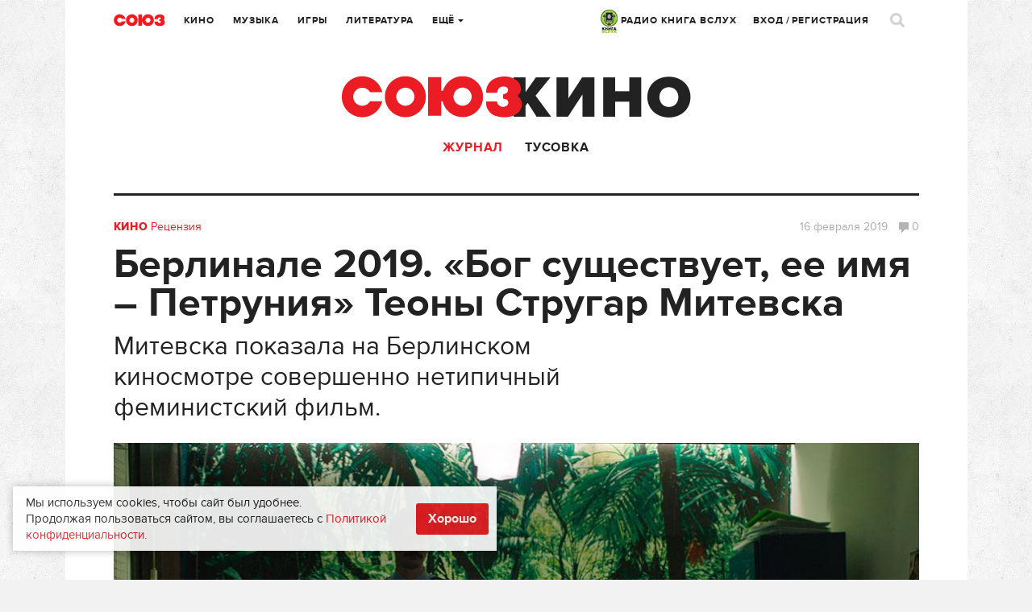

--- FILE ---
content_type: text/html; charset=UTF-8
request_url: https://www.soyuz.ru/articles/1655
body_size: 18777
content:
<!DOCTYPE html>
<html lang="ru">
    <head>
    <!-- Google tag (gtag.js) -->
	<script async src="https://www.googletagmanager.com/gtag/js?id=G-SFZQEVKWDV"></script>
	<script>
        window.dataLayer = window.dataLayer || [];
        function gtag(){dataLayer.push(arguments);}
        gtag('js', new Date());

        gtag('config', 'G-SFZQEVKWDV');
	</script>

    <meta http-equiv="Content-Type" content="text/html;charset=UTF-8" />
    <meta name="csrf-token" content="e6925c39349b5b4833fe380e3d7231750e6d9799" />
<meta property="og:title" content="​Берлинале 2019. «Бог существует, ее имя – Петруния» Теоны Стругар Митевска" />
<meta property="twitter:site" content="@soyuz_ru" />
<meta property="twitter:title" content="​Берлинале 2019. «Бог существует, ее имя – Петруния» Теоны Стругар Митевска" />
<meta property="og:url" content="https://www.soyuz.ru/articles/1655" />
<meta property="og:description" content="Петрунии 32 года, ей с высшим историческим образованием практически невозможно найти работу, поэтому она до сих пор живет с родителями. Бойфренда нет, планов на замужество – подавно, тут мама организовывает ей собеседование на швейную фабрику. Однако даже для работы секретарши девушка «слишком стара» и вызывает у потенциального начальника отвращение. По дороге домой она становится свидетелем религиозного обычая, когда священник бросает в воду крест, а мужчины прыгают за ним. Поймавшему судьба якобы будет благоволить весь следующий год...." />
<meta property="twitter:description" content="Петрунии 32 года, ей с высшим историческим образованием практически невозможно найти работу, поэтому она до сих пор живет с родителями. Бойфренда нет, планов на замужество – подавно, тут мама организовывает ей собеседование на швейную фабрику. Однако даже для работы секретарши девушка «слишком стара» и вызывает у потенциального начальника отвращение. По дороге домой она становится свидетелем религиозного обычая, когда священник бросает в воду крест, а мужчины прыгают за ним. Поймавшему судьба якобы будет благоволить весь следующий год...." />
<meta property="og:image" content="https://www.soyuz.ru/public/uploads/files/5/7242945/20190216002026d7b858c365.jpg" />
<meta property="og:image:width" content="600" />
<meta property="og:image:height" content="400" />
<meta property="twitter:image:src" content="https://www.soyuz.ru/public/uploads/files/5/7242945/600x400_20190216002026d7b858c365.jpg" />
<meta property="twitter:card" content="summary_large_image" />
<link rel="stylesheet" type="text/css" href="/assets/style-f38-JBce-W2R4fNl5BAzgw.css?1732307097" />
<script type="text/javascript" src="/public/js/front/centrifuge.js"></script>
<title>​Берлинале 2019. «Бог существует, ее имя – Петруния» Теоны Стругар Митевска</title>
            <meta name="description" content="Рецензия на фильм Теоны Стругар Митевска «Бог существует, ее имя – Петруния» (2019) - совершенно нетипичную феминистскую ленту, которая раскрывает проблемы традиционного и нового с помощью иного подхода" />
                <meta name="keywords" content="Бог существует ее имя Петруния, Теона Стругар Митевска, Берлинский кинофестиваль, Берлинале, Берлинале 2019, " />
    
    <link rel="icon" type="image/png" href="/public/images/front/favicon.png" />
    <link rel="apple-touch-icon" href="/public/images/front/favicon-iphone.png" />
    <link rel="apple-touch-icon" sizes="72x72" href="/public/images/front/favicon-iphone.png" />
    <link rel="apple-touch-icon" sizes="114x114" href="/public/images/front/favicon-touch.png" />
    <link rel="apple-touch-icon" sizes="144x144" href="/public/images/front/favicon-retina.png" />

            <link rel="alternate" type="application/rss+xml" title="Новости" href="https://www.soyuz.ru/rss/news" />
            <link rel="alternate" type="application/rss+xml" title="Статьи" href="https://www.soyuz.ru/rss/articles" />
            <link rel="alternate" type="application/rss+xml" title="Аудиокниги" href="https://www.soyuz.ru/rss/audiobooks" />
            <link rel="alternate" type="application/rss+xml" title="Книги" href="https://www.soyuz.ru/rss/books" />
            <link rel="alternate" type="application/rss+xml" title="Кино" href="https://www.soyuz.ru/rss/movies" />
            <link rel="alternate" type="application/rss+xml" title="Альбомы" href="https://www.soyuz.ru/rss/albums" />
            <link rel="alternate" type="application/rss+xml" title="Rambler" href="https://www.soyuz.ru/rss/rambler" />
            <link rel="alternate" type="application/rss+xml" title="Yandex" href="https://www.soyuz.ru/rss/yandex" />
    
    <meta name="viewport" content="width=1119" />
    
            <link rel="amphtml" href="https://www.soyuz.ru/articles/1655?amp=1">
        <link rel="canonical" href="https://www.soyuz.ru/articles/1655">
    
    <script async src="https://yastatic.net/pcode/adfox/loader.js" crossorigin="anonymous"></script>

    <script type="text/javascript" src="//vk.ru/js/api/openapi.js?110"></script>
    <script type="text/javascript">
        VK.init({apiId: 5287721, onlyWidgets: true});
    </script>

    <script async src="https://yastatic.net/es5-shims/0.0.2/es5-shims.min.js"></script>
    <script async src="https://yastatic.net/share2/share.js"></script>
    	<meta property="fb:pages" content="197172143628241" />

    	
    <!-- Facebook Analytics-->
    <script async>
        window.fbAsyncInit = function() {
            FB.init({
                appId      : '441131249567873',
                xfbml      : true,
                version    : 'v2.9'
            });
            FB.AppEvents.logPageView();
        };

        (function(d, s, id){
            var js, fjs = d.getElementsByTagName(s)[0];
            if (d.getElementById(id)) {return;}
            js = d.createElement(s); js.id = id;
            js.src = "//connect.facebook.net/en_US/sdk.js";
            fjs.parentNode.insertBefore(js, fjs);
        }(document, 'script', 'facebook-jssdk'));
    </script>
    <!-- End Facebook Analytics -->

    <!-- Facebook Pixel Code -->
    <script async>
        !function(f,b,e,v,n,t,s)
        {if(f.fbq)return;n=f.fbq=function(){n.callMethod?
            n.callMethod.apply(n,arguments):n.queue.push(arguments)};
            if(!f._fbq)f._fbq=n;n.push=n;n.loaded=!0;n.version='2.0';
            n.queue=[];t=b.createElement(e);t.async=!0;
            t.src=v;s=b.getElementsByTagName(e)[0];
            s.parentNode.insertBefore(t,s)}(window,document,'script',
            'https://connect.facebook.net/en_US/fbevents.js');
        fbq('init', '335205803527564');
        fbq('track', 'PageView');
    </script>
    <!-- End Facebook Pixel Code -->
    <meta name="p:domain_verify" content="3efbcc365416f26c58b5f5994d6a8d7e"/>

    <!-- Для кнопки подписаться pinterest (сама кнопка только на главной) -->
    <script async defer src="//assets.pinterest.com/js/pinit.js"></script>

        
</head>

        
            <body class="" data-twttr-rendered="true"><script type="text/javascript" src="/public/js/front/chat.js"></script>

        <script>
            // Google analytics
            (function(i,s,o,g,r,a,m){i['GoogleAnalyticsObject']=r;i[r]=i[r]||function(){
                    (i[r].q=i[r].q||[]).push(arguments)},i[r].l=1*new Date();a=s.createElement(o),
                m=s.getElementsByTagName(o)[0];a.async=1;a.src=g;m.parentNode.insertBefore(a,m)
            })(window,document,'script','//www.google-analytics.com/analytics.js','ga');

            ga('create', 'UA-61112682-1', 'auto');
            ga('send', 'pageview');
        </script>

<!-- Yandex.Metrika counter -->
<script type="text/javascript" >
   (function(m,e,t,r,i,k,a){m[i]=m[i]||function(){(m[i].a=m[i].a||[]).push(arguments)};
   m[i].l=1*new Date();
   for (var j = 0; j < document.scripts.length; j++) {if (document.scripts[j].src === r) { return; }}
   k=e.createElement(t),a=e.getElementsByTagName(t)[0],k.async=1,k.src=r,a.parentNode.insertBefore(k,a)})
   (window, document, "script", "https://mc.yandex.ru/metrika/tag.js", "ym");

   ym(27740910, "init", {
        clickmap:true,
        trackLinks:true,
        accurateTrackBounce:true,
        webvisor:true,
        trackHash:true
   });
</script>
<noscript><div><img src="https://mc.yandex.ru/watch/27740910" style="position:absolute; left:-9999px;" alt="" /></div></noscript>
<!-- /Yandex.Metrika counter -->

<!-- Yandex.RTB -->
<script>window.yaContextCb=window.yaContextCb||[]</script>
<script src="https://yandex.ru/ads/system/context.js" async></script>
<!-- /Yandex.RTB -->

    

<div class="overlay"></div>

<div class="live">
	<div class="live-close"><a href=""><i class="icons icon-close3"></i></a></div>
	<div class="live-head"><img src="/public/images/front/live-head.png" alt=""></div>


	
	<div class="live-list messages scrollpane">

		
			
	
		
		
			
			
		
		
			
			
		
		
			
			
		
		
			
			
		
		
			
			
		
		
			
			
		
		
			
			
		
		
			
			
		
		
			
			
		
		
			
			
		
		
			
			
		
		
			
			
		
		
			
			
		
		
			
			
		
		
			
			
		
		
			
			
		
		
			
			
		
		
			
			
		
		
			
			
		
		
			
			

		
	</div>

				

	<div class="live-footer">Уведомления <span class="live-notify">
			<a href="" data-val="1" class="">Вкл.</a> / <a href="" data-val="0" class="active">Выкл.</a>
		</span>
	</div>
	<input type="hidden" id="live_notifications" value=""/>
</div>
        <div id="wrapper" style="">
            
            <div class="wrap">
                                <div class="wr">
    <div class="head">
        <div class="head-top">
    <div class="head-l">
        <div class="head-logo"><a href="/"></a></div>
        <div class="head-city tip-holder">
                    </div>
        <div class="head-navi">
            <ul class="head-fm navi">
                <li class="tip-holder">
                    <a href="/radio" target="_blank"><img src="/public/images/front/kniga_logo-mini.jpg" alt="" width="21" />&nbsp;РАДИО КНИГА ВСЛУХ <!--<i class="icons icon-str-bottom"></i>--></a>
					                    <!-- <a class="open-fm-radio" href="/radio">-->
                    <!--<div class="tip submenu">
                        <div class="tip-wrap">
                            <div class="tip-content">
                                <ul>
                                    <li><a class="open-fm-radio" href="/radio">Книга Вслух</a></li>
                                    <li><a class="open-fm-radio" href="/radio/soviet">Советские песни</a></li>
                                </ul>
                            </div>
                        </div>
                    </div>-->
                </li>
            </ul>
            <ul class="navi">
                <li><a href="https://www.soyuz.ru/articles?sectionId=3">Кино</a></li>
                <li><a href="https://www.soyuz.ru/articles?sectionId=4">Музыка</a></li>
                <li><a href="https://www.soyuz.ru/articles?sectionId=1">Игры</a></li>
                <li><a href="https://www.soyuz.ru/articles?sectionId=2">Литература</a></li>
                <li class="tip-holder">
                    <a href="">Ещё <i class="icons icon-str-bottom"></i></a>
                    <div class="tip submenu">
                        <div class="tip-wrap">
                            <div class="tip-content">
                                <ul>
                                    <li><a href="https://www.soyuz.ru/articles?sectionId=12">Аудиокниги</a></li>
                                    <li><a href="https://www.soyuz.ru/kids">Для детей</a></li>
	                                <li><a href="https://www.soyuz.ru/news">Новости</a></li>
	                                <li><a href="https://www.soyuz.ru/releases?dateType=1">Релизы</a></li>
	                                <li><a href="https://www.soyuz.ru/ratings">Рейтинги</a></li>
	                                <li><a href="https://www.soyuz.ru/posters">Афиша</a></li>
	                                <li><a href="https://www.soyuz.ru/unions">Союзы</a></li>
	                                <!--<li><a href="https://www.soyuz.ru/boutiques">Бутики</a></li>-->
                                </ul>
                            </div>
                        </div>
                    </div>
                </li>
            </ul>
        </div>
    </div>
    <div class="head-r">
        <div class="head-navi">
            <ul class="head-fm navi">
                <li class="tip-holder">
                    <a href="/radio" target="_blank"><img src="/public/images/front/kniga_logo-mini.jpg" alt="" width="21" />&nbsp;РАДИО КНИГА ВСЛУХ <!--<i class="icons icon-str-bottom"></i>--></a>
                    <!-- <a class="open-fm-radio" href="/radio">-->
                    <!--<div class="tip submenu">
                        <div class="tip-wrap">
                            <div class="tip-content">
                                <ul>
                                    <li><a class="open-fm-radio" href="/radio">Союз.fm</a></li>
                                    <li><a class="open-fm-radio" href="/radio/soviet">Советские песни</a></li>
                                </ul>
                            </div>
                        </div>
                    </div>-->
                </li>
            </ul>
            <ul class="navi">
                                                    <li><a href="#signin" class="magnific">Вход</a> / <a href="#register" class="magnific">Регистрация</a></li>
                            </ul>

        </div>
        <div class="head-profile tip-holder">
<!--            -->                <script id='message-item' type='text/x-jquery-tmpl'>

        <div class="item tip-profile-chat-btn"  data-userid="${userId}">
            <div class="item-l">
                <div class="pic pic-round"><a href="${profileUrl}"><img src="{{if photo == "" }}/public/images/front/html/avatar-comments.png{{else}}${photo}{{/if}}" alt=""></a></div>
                   {{if status == 0 }}<div class="unread"></div>{{/if}}
                </div>
            <div class="item-r">
                <div class="item-head">
                    <div class="h7"><a href="${profileUrl}">${name}</a></div>
                </div>
                <div class="item-main">
                    <p>{{html text}}</p>
                </div>
                <div class="item-foot">
                    <div class="small">${date}</div>
                </div>
            </div>
        </div>

</script>


<script id='chat-item' type='text/x-jquery-tmpl'>

        <div class="item">
            <div class="item-l">
                <div class="pic pic-round"><a href="${profileUrl}"><img src="{{if photo == "" }}/public/images/front/html/avatar-comments.png{{else}}${photo}{{/if}}" alt=""></a></div>
                   {{if status == 0 }}<div class="unread"></div>{{/if}}
                </div>
            <div class="item-r">
                <div class="item-head">
                    <div class="h7"><a href="${profileUrl}">${name}</a></div>
                </div>
                <div class="item-main">
                    <p>{{html text}}</p>
                </div>
                <div class="item-foot">
                    <div class="small">${date}</div>
                </div>
            </div>
        </div>

</script>


<script id='chat-notify-item' type='text/x-jquery-tmpl'>

{{if type == 5}}
	<div class="item">
		<div class="item-l">
            <div class="pic"><a href="${url}"><img src="${photo}" alt=""></a></div>
            {{if status == 0 }}<div class="unread"></div>{{/if}}
		</div>
		<div class="item-r">
			<div class="item-head">
				<div class="h7"><a href="${url}">${urlTitle}</a></div>
				{{if author }}<div class="dark"><a href="${authorUrl}">${author}</a></div>{{/if}}
				<div class="small">${text}</div>
			</div>
			<div class="item-main">
				<a href="${url}" class="btn-buy-tbl">от ${price} Р. купить</a>
			</div>
			<div class="item-foot">
				<div class="small">${date}</div>
			</div>
		</div>
	</div>
{{else}}
    <div class="item">
        <div class="item-l">
            <div class="pic pic-round"><a href="${profileUrl}"><img src="{{if photo == "" }}/public/images/front/html/avatar-comments.png{{else}}${photo}{{/if}}" alt=""></a></div>
               {{if status == 0 }}<div class="unread"></div>{{/if}}
            </div>
        <div class="item-r">
            <div class="item-head">
                <div class="h7"><a href="${profileUrl}">${name}</a></div>
                 {{if type == 0}}
                    <div class="small">Оставил комментарий</div>
                {{/if}}
                {{if type == 1}}
                    <div class="small">Оставил отзыв</div>
                {{/if}}
                {{if type == 2}}
                    <div class="small">Добавил вас в союзники</div>
                {{/if}}
                {{if type == 3}}
                    <div class="small">Поделился <a href="${url}">ссылкой</a></div>
                {{/if}}
                {{if type == 4}}
                    <div class="small">Пользователь ${name} пригласил вас в союз ${urlTitle}</div>
                {{/if}}
				
				{{if type == 6}}
                    <div class="small">Пользователь ${name} назначил вас модератором в союз ${urlTitle}</div>
                {{/if}}

                {{if isOrder == 1}}
                    <div class="small">Купил <a href="${url}">${cardTypeName}</a></div>
                {{/if}}
            </div>
            <div class="item-main">
                {{if urlTitle }}
                    <a href="${url}">${urlTitle}</a></br>
                {{/if}}
                {{if text }}
                    ${text}
                {{/if}}
            </div>
            <div class="item-foot">
                <div class="small item-foot-date">${date}</div>
                {{if type == 1 && subscribed == 1}}
                    <a href="" class="small notify-unsubscribe-btn" data-owner-id="${ownerId}" data-owner-type="${ownerType}" data-type="${type}">Отписаться</a>
                {{/if}}

            </div>
        </div>
    </div>
{{/if}}


</script>



        

            
<!--            -->        </div>
        <div class="head-search">
            <a href=""><i class="icons icon-search"></i></a>
        </div>
    </div>
</div>



<script>
    quickSearchUrl = 'https://www.soyuz.ru/search/quickSearch';
    extendedUrl    = 'https://www.soyuz.ru/search/index';
</script>

<div class="search-popup mfp-hide" id="search-popup">
    <div class="wrap">
        <div class="wr">
            <div class="search-popup-top">
                <div class="head-logo"><a href="/"></a></div>
                <div class="search-popup-field">
                    <i class="icons icon-search-small"></i>
                    <form action="https://www.soyuz.ru/search/index" method="GET">
                        <input type="text" name="search" placeholder="Фильмы, альбомы, игры, книги, новости, статьи, персоны…" />
                    </form>
                </div>
                <div class="search-popup-close">
                    <a href=""><i class="icons icon-close2"></i></a>
                </div>
            </div>
            <div class="search-popup-nodata">
                Для быстрого поиска начните вводить запрос
            </div>
            <div class="search-popup-main">
                <div class="search-popup-result">

                </div>
                <div class="search-popup-bottom">
                    <a href=""><i class="icons icon-search-small"></i> расширенный поиск</a>
                </div>
            </div>
        </div>
    </div>
</div>
        <div class="head-sub">
            <div class="head-category"><a href="https://www.soyuz.ru/articles?sectionId=3"><img src="/public/images/front/head-category-movie.png" alt="" /></a></div>
            <div class="head-submenu">
                <ul>
                    <!-- <li class="">
                        <a href="https://www.soyuz.ru/movies">
                            Новинки
                        </a>
                    </li> -->
                    <li class="active">
                        <a href="https://www.soyuz.ru/articles?sectionId=3">Журнал</a>
                    </li>
                                        <li class="">
                        <a href="https://www.soyuz.ru/movies/community">Тусовка</a>
                    </li>
                </ul>
            </div>
        </div>
    </div>
    <!-- Content: -->
    <!-- <div class='left bordered'></div> -->
    <!-- <div class='right bordered'></div> -->
    <div class="bordered">
    <div class="wide wide-full">
        <div class="cat">
                        <a href="/movies/index"><strong>Кино</strong></a>
            <a href="/articles/index?type=3&sectionId=3">Рецензия</a>
        </div>
        <h1 itemprop="headline name" id="article-title">​Берлинале 2019. «Бог существует, ее имя – Петруния» Теоны Стругар Митевска</h1>
		<div itemprop="alternativeHeadline" id="article-header" class="dark" style="font-size: 32px !important; position: relative; margin-bottom: 25px; margin-top: -20px; width: 70%;">Митевска показала на Берлинском киносмотре совершенно нетипичный феминистский фильм.</div>        <div class="small">
            <span class="date">
                16 февраля                                                    2019                            </span>

            <span  class="comm">
                <a href="#comments"><span class="icons icon-comment big"></span>0                </a>
            </span>
        </div>
        <div class="pic" id="article-preview"><img itemprop="image" src="/public/uploads/files/5/7242945/1005x558_20190216002026d7b858c365.jpg" alt="Кадр из фильма «Бог существует, ее имя – Петруния»"></div>                <div class="gray">Кадр из фильма «Бог существует, ее имя – Петруния»</div>
            </div>
</div>

<!-- полноэкранный (mobile - только такой тип блок у яндекса) -->
<!-- Yandex.RTB R-A-236873-24 -->
<script>window.yaContextCb.push(()=>{
	Ya.Context.AdvManager.render({
		"blockId": "R-A-236873-24",
		"type": "fullscreen",
		"platform": "touch"
	})
})
</script>

<!-- floor ad - внизу (mobile - только такой тип блок у яндекса) -->
<!-- Yandex.RTB R-A-236873-23 -->
<script>window.yaContextCb.push(()=>{
	Ya.Context.AdvManager.render({
		"blockId": "R-A-236873-23",
		"type": "floorAd"
	})
})
</script>
<div class="left">
    <div class="article" itemscope itemtype="https://schema.org/Article" itemref="article-title article-header article-preview">
                    <div class="article-author">
                <div class="pic">
                    <a href="https://www.soyuz.ru/profile?userId=2678">
                        <img src="/public/uploads/files/17/7222930/80x80_20180828181127bb394541d3.jpg" class="round" alt="">
                    </a>
                </div>
                <div class="dark">
                    <a href="https://www.soyuz.ru/profile?userId=2678">
                        Ася Заболоцкая                    </a>
                </div>
                <div class="gray">автор</div>
            </div>
                <div class="article-main">
            <div class="intro" itemprop="articleBody">
                <div class="h4" itemprop="description"><p>На 69-м Берлинском международном кинофестивале показали македонскую картину на феминистскую тему, однако раскрывает обозначенные проблемы «Петруния» без каких-либо клише.</p></div>
                
<p>Петрунии 32 года, ей с высшим историческим образованием практически невозможно найти работу, поэтому она до сих пор живет с родителями. Бойфренда нет, планов на замужество – подавно, тут мама организовывает ей собеседование на швейную фабрику. Однако даже для работы секретарши девушка «слишком стара» и вызывает у потенциального начальника отвращение. По дороге домой она становится свидетелем религиозного обычая, когда священник бросает в воду крест, а мужчины прыгают за ним. Поймавшему судьба якобы будет благоволить весь следующий год. Петруния без каких-либо сомнений прыгает за крестом. Вот только она не могла и представить, что после этого ей придется просидеть немереное количество часов в полицейском участке, выслушивая гадости в свой адрес от стражей порядка и самого священника. А все потому, что она – женщина.
</p>



<p><img src="/public/uploads/files/6/7242943/20190216001753f8f15ffe8b.jpg" alt="Кадр из фильма «Бог существует, ее имя – Петруния»"><div class="gray">Кадр из фильма «Бог существует, ее имя – Петруния»</div></p>



<p>Фильмы Теоны Стругар Митевска уже не первый раз попадают на Берлинский кинофестиваль, но они еще ни разу не участвовали в конкурсной программе и удостаивались премьер в параллельных секциях. Ее новая картина попадает «под повестку дня», однако снята совершенно нетипичным образом. Пока феминистские фильмы уходят в какую-то полемику вокруг прав женщин, создавая нелепую рекламу, бесконечные твиттерские треды с «правыми» и «левыми» взглядами, Петруния Митевска вообще не думает ни о протесте, ни о провокации или даже просто о том, чтобы требовать соблюдения своих законных прав. Девушка – «продукт» своего поколения и общества. Ее стремление поймать крест абсолютно иррационально и обусловлено не жаждой удачи, а просто внезапным порывом. Петруния не знала, что будет делать со своим «выигрышем».
</p>



<p><img src="/public/uploads/files/6/7242944/2019021600181618b47ee05e.jpg" alt="Кадр из фильма «Бог существует, ее имя – Петруния»"><div class="gray">Кадр из фильма «Бог существует, ее имя – Петруния»</div></p>



<p>Комедийные и драматические элементы чередуются между собой, сохраняя определенный ритм, не оставляя времени зрителям привыкнуть хотя бы к одному настроению фильма. Абсурдность становится отправной точкой всего конфликта, поэтому все действия – со стороны семьи Петрунии, мужчин в конкурсе-обычае и полицейских – равны консервативной «патриархальной» истерии, от которой современный мир пытается избавиться. Теону Стругар Митевска не интересует политический и социальный аспект, ее история вполне реальна, и смотрит она на нее через легкий сюр, чтобы ее картина не потерялась среди других схожих кинолент. Режиссер отказывается от клише, наделяет главную героиню естественными для ее общества характеристиками, воздерживается от деления персонажей на «плохих» и «хороших». Бунт Петрунии не показан как что-то революционное и спланированное, ее позиция против традиционных ценностей является еще одним намеком на то, что они уже давно потеряли свою значимость.
</p>



<p>Именно по этой причине героине не чужды легкая влюбленность в полицейского (романтичный разговор с которым словно вдохновлен Аленом Делоном и Моникой Витти из «Затмения» Микеланджело Антониони), примирение с поведением консервативной матери и принятие как таковой нелогичности мужчин на пути. Петруния покидает полицейский участок с выигрышем, о котором известно только ей одной, и шествует по снегу, словно Сын Божий по воде.
</p>



<p>
	</p>
<div class="videoWrapper"><iframe width="500" height="281" src="//www.youtube.com/embed/s5VP3Nbn39E" frameborder="0" allowfullscreen="">
	</iframe></div>

            </div>
        </div>

        		
		<!-- Yandex.RTB R-A-236873-10 -->
		<div id="yandex_rtb_R-A-236873-10"></div>
		<script type="text/javascript">
			(function(w, d, n, s, t) {
				w[n] = w[n] || [];
				w[n].push(function() {
					Ya.Context.AdvManager.render({
						blockId: "R-A-236873-10",
						renderTo: "yandex_rtb_R-A-236873-10",
						async: true
					});
				});
				t = d.getElementsByTagName("script")[0];
				s = d.createElement("script");
				s.type = "text/javascript";
				s.src = "//an.yandex.ru/system/context.js";
				s.async = true;
				t.parentNode.insertBefore(s, t);
			})(this, this.document, "yandexContextAsyncCallbacks");
		</script>

        
        <div class="article-meta" id="article-meta">
            <div class="date" itemprop="datePublished" content="2019-02-16T12:25:00+03:00">
                16 февраля
                                                    2019г.                
            </div>


                <div class="buttons-block">
                                            <div class="button">
                            <a href="#register" class="magnific" data-id="1655" data-type="6">
                                <i class="icons icon-share big"></i>
                            </a>
                        </div>
                                        	<div class="button flex button-likes" href="#register"
		 data-id="1655"
		 data-type="6">
		<a href="#register" class="magnific"><i class="icons icon-likes big"></i> <span
				class="likes-num">1</span>
		</a>
	</div>

                    <div class="ya-share2"
                         data-services="vkontakte,facebook,odnoklassniki,twitter,gplus,pinterest,linkedin,moimir,telegram,skype,viber,whatsapp,blogger,collections,delicious,digg,evernote,lj,pocket,qzone,reddit,renren,sinaWeibo,surfingbird,tencentWeibo,tumblr"
                         data-counter
                         data-lang="ru"
                         data-limit="5"
                         data-size="m"
                         data-url="https://www.soyuz.ru/articles/1655"
                         data-title="​Берлинале 2019. «Бог существует, ее имя – Петруния» Теоны Стругар Митевска"
                         data-description="Митевска показала на Берлинском киносмотре совершенно нетипичный феминистский фильм."
                         data-image="https://www.soyuz.ru/public/uploads/files/5/7242945/20190216002026d7b858c365.jpg"
                         style="display: inline-block;"></div>

                </div>
            
        </div>

    </div>

    <div class="block-m35">

        <div class="split"></div>

        
            <div class="section section-tags">
                <div class="h3 ttu">Теги</div>
                    <div class="tag"><a href="/search/tag/%D0%91%D0%BE%D0%B3+%D1%81%D1%83%D1%89%D0%B5%D1%81%D1%82%D0%B2%D1%83%D0%B5%D1%82+%D0%B5%D0%B5+%D0%B8%D0%BC%D1%8F+%D0%9F%D0%B5%D1%82%D1%80%D1%83%D0%BD%D0%B8%D1%8F">Бог существует ее имя Петруния</a></div>
    <div class="tag"><a href="/search/tag/%D0%A2%D0%B5%D0%BE%D0%BD%D0%B0+%D0%A1%D1%82%D1%80%D1%83%D0%B3%D0%B0%D1%80+%D0%9C%D0%B8%D1%82%D0%B5%D0%B2%D1%81%D0%BA%D0%B0">Теона Стругар Митевска</a></div>
    <div class="tag"><a href="/search/tag/%D0%91%D0%B5%D1%80%D0%BB%D0%B8%D0%BD%D1%81%D0%BA%D0%B8%D0%B9+%D0%BA%D0%B8%D0%BD%D0%BE%D1%84%D0%B5%D1%81%D1%82%D0%B8%D0%B2%D0%B0%D0%BB%D1%8C">Берлинский кинофестиваль</a></div>
    <div class="tag"><a href="/search/tag/%D0%91%D0%B5%D1%80%D0%BB%D0%B8%D0%BD%D0%B0%D0%BB%D0%B5">Берлинале</a></div>
    <div class="tag"><a href="/search/tag/%D0%91%D0%B5%D1%80%D0%BB%D0%B8%D0%BD%D0%B0%D0%BB%D0%B5+2019">Берлинале 2019</a></div>
            </div>

            <div class="split"></div>

        <!-- Yandex.RTB R-A-236873-22 -->
<div id="yandex_rtb_R-A-236873-22"></div>
<script>window.yaContextCb.push(()=>{
	Ya.Context.AdvManager.renderFeed({
		"blockId": "R-A-236873-22",
		"renderTo": "yandex_rtb_R-A-236873-22"
	})
})
</script>
        
            <div class="section section-news">
                <div class="h3 ttu">Читайте также</div>
                <div class="cards">
                    <div class="blocks rows-3">
                                                    <div class="block row">
                                                                    <div class="pic ">
                                        <a href="/articles/2173">
                                                                                            <img src="/public/uploads/files/5/7406226/227x185_2020042113083137c8e59087.jpg" alt="">
                                                                                    </a>
                                    </div>

                                    <div class="cat">
                                        <a href="/articles?sectionId=3"><strong>Кино</strong></a>
                                        <a href="/articles?sectionId=3&type=3">Рецензия</a></div>
                                                                <div class="h4"><a
                                        href="/articles/2173">​«Дау. Наташа» Ильи Хржановского и Екатерины Эртель: Homo sapiens</a>
                                </div>
								<div class="small">
                                    <span class="date">
                                            21 апреля                                    </span>
                                    <span class="comm"><a href="/articles/2173#comments" title="Комментарии"><span class="icons icon-comment"></span>0</a></span>
                                    <span class="share-count" data-url="/articles/2173">
                                        <a href="/articles/2173#article-meta" title="Поделились">
                                            <span class="icons icon-repost"></span><span class="share-count-span">?</span>
                                        </a>
                                    </span>
                                </div>
                            </div>
                                                    <div class="block row">
                                                                    <div class="pic ">
                                        <a href="/articles/2113">
                                                                                            <img src="/public/uploads/files/5/7403357/227x185_202003011838426d35241daa.jpg" alt="">
                                                                                    </a>
                                    </div>

                                    <div class="cat">
                                        <a href="/articles?sectionId=3"><strong>Кино</strong></a>
                                        <a href="/articles?sectionId=3&type=3">Рецензия</a></div>
                                                                <div class="h4"><a
                                        href="/articles/2113">​«Берлинале» 2020. «Зла не существует» Мохаммада Расулофа</a>
                                </div>
								<div class="small">
                                    <span class="date">
                                            1 марта                                    </span>
                                    <span class="comm"><a href="/articles/2113#comments" title="Комментарии"><span class="icons icon-comment"></span>0</a></span>
                                    <span class="share-count" data-url="/articles/2113">
                                        <a href="/articles/2113#article-meta" title="Поделились">
                                            <span class="icons icon-repost"></span><span class="share-count-span">?</span>
                                        </a>
                                    </span>
                                </div>
                            </div>
                                                    <div class="block row">
                                                                    <div class="pic ">
                                        <a href="/articles/2112">
                                                                                            <img src="/public/uploads/files/5/7403340/227x185_20200301002505d53440a28e.jpg" alt="">
                                                                                    </a>
                                    </div>

                                    <div class="cat">
                                        <a href="/articles?sectionId=3"><strong>Кино</strong></a>
                                        <a href="/articles?sectionId=3&type=3">Рецензия</a></div>
                                                                <div class="h4"><a
                                        href="/articles/2112">​«Берлинале» 2020. «Плохие сказки» Дамиано и Фабио Д'Инноченцо</a>
                                </div>
								<div class="small">
                                    <span class="date">
                                            1 марта                                    </span>
                                    <span class="comm"><a href="/articles/2112#comments" title="Комментарии"><span class="icons icon-comment"></span>0</a></span>
                                    <span class="share-count" data-url="/articles/2112">
                                        <a href="/articles/2112#article-meta" title="Поделились">
                                            <span class="icons icon-repost"></span><span class="share-count-span">?</span>
                                        </a>
                                    </span>
                                </div>
                            </div>
                                            </div>
                </div>
            </div>

            <div class="split"></div>

        
        
        
        

<script>

    selector = '.comments:not(.reviews) .comments-list';
    totalLoaded = 0;
    count = 0;
    infinityScrollUrl = '/comments/get?ownerId=1655&ownerType=6';
    startDate = '2026-01-27 23:54:56';

</script>

<div class="comments" data-ownerid="1655" data-ownertype="6">

    <div class="comments-top one">
        <div class="comments-head">
            <div class="h3 ttu" id="comments">Комментарии (0)</div>

            		        <div class="comments-btns">
			        <a href="#signin" class="magnific btn">Авторизуйтесь</a>
			        чтобы оставлять комментарии.
		        </div>
                    </div>


        
    </div>
    <div class="comments-list">


        
            </div>

<!--    -->        <div class="loading"></div>
<!--    --></div>

    </div>


</div>

<div class="right">

    <!-- Advertisement -->
        
    <div class="pubs-list-wrap">
		<!-- Yandex.RTB R-A-236873-9 -->
		<div id="yandex_rtb_R-A-236873-9"></div>
		<script type="text/javascript">
			(function(w, d, n, s, t) {
				w[n] = w[n] || [];
				w[n].push(function() {
					Ya.Context.AdvManager.render({
						blockId: "R-A-236873-9",
						renderTo: "yandex_rtb_R-A-236873-9",
						async: true
					});
				});
				t = d.getElementsByTagName("script")[0];
				s = d.createElement("script");
				s.type = "text/javascript";
				s.src = "//an.yandex.ru/system/context.js";
				s.async = true;
				t.parentNode.insertBefore(s, t);
			})(this, this.document, "yandexContextAsyncCallbacks");
		</script>
		<br><br>

        <div class="h4 ttu">В центре внимания</div>
        <div class="pubs-list pics">
            <div class="one">
                <ul>
                                            <li class="">
                            <div class="pic ">
                                <a href="/articles/3145">
	                                                                        <img src="/public/uploads/files/5/7621737/229x150_202303141604438f427600fb.jpg" alt="">
	                                                                </a>
                            </div>
	                        <div class="cat">
		                        <a href="/articles?sectionId=6"><strong></strong></a>
		                        <a href="/articles?sectionId=6&type="></a></div>
		                       
<!--                            <div class="gray">--><!--</div>-->
                            <div class="h5"><a href="/articles/3145">​«Одни из нас»: разбор финала и что будет во 2 сезоне</a></div>
                            <div class="dark" style="font-size: 18px;"><a href="/articles/3145">К чему приведет ложь Джоэла о «Цикадах», кто такие Эбби, Дина и Лев и что ждет Элли во 2 сезоне.</a></div>                            <div class="small mt10">
                                <span class="date">
                                    14 Марта 2023                                                                                                                2019                                                                    </span>
                                <span class="comm"><a href="/articles/3145#comments" title="Комментарии"><span class="icons icon-comment"></span>0</a></span>
                                <span class="share-count" data-url="/articles/3145">
                                    <a href="/articles/3145#article-meta" title="Поделились">
                                        <span class="icons icon-repost"></span> <span class="share-count-span">?</span>
                                    </a>
                                </span>
                                <span class="likes-count">
                                    <a href="/articles/3145#article-meta" title="Понравилось">
                                        <span class="icons icon-likes"></span><span class="likes-count-span">339</span>
                                    </a>
                                </span>
                                                            </div>
                        </li>
                                            <li class="">
                            <div class="pic ">
                                <a href="/articles/2916">
	                                                                        <img src="/public/uploads/files/5/7482042/229x150_20220509101713937e1a905c.jpg" alt="">
	                                                                </a>
                            </div>
	                        <div class="cat">
		                        <a href="/articles?sectionId=6"><strong></strong></a>
		                        <a href="/articles?sectionId=6&type="></a></div>
		                       
<!--                            <div class="gray">--><!--</div>-->
                            <div class="h5"><a href="/articles/2916">​20 короткометражек о Великой Отечественной войне</a></div>
                            <div class="dark" style="font-size: 18px;"><a href="/articles/2916">Короткие и сильные истории, которые смотрятся на одном дыхании.</a></div>                            <div class="small mt10">
                                <span class="date">
                                    9 Мая 2024                                                                                                                2019                                                                    </span>
                                <span class="comm"><a href="/articles/2916#comments" title="Комментарии"><span class="icons icon-comment"></span>0</a></span>
                                <span class="share-count" data-url="/articles/2916">
                                    <a href="/articles/2916#article-meta" title="Поделились">
                                        <span class="icons icon-repost"></span> <span class="share-count-span">?</span>
                                    </a>
                                </span>
                                <span class="likes-count">
                                    <a href="/articles/2916#article-meta" title="Понравилось">
                                        <span class="icons icon-likes"></span><span class="likes-count-span">69</span>
                                    </a>
                                </span>
                                                            </div>
                        </li>
                                            <li class="">
                            <div class="pic ">
                                <a href="/articles/3623">
	                                                                        <img src="/public/uploads/files/5/7643859/229x150_20250410143658c5e59d4b76.jpg" alt="">
	                                                                </a>
                            </div>
	                        <div class="cat">
		                        <a href="/articles?sectionId=6"><strong></strong></a>
		                        <a href="/articles?sectionId=6&type="></a></div>
		                       
<!--                            <div class="gray">--><!--</div>-->
                            <div class="h5"><a href="/articles/3623">​10 пасхалок в фильме «Minecraft в кино»</a></div>
                            <div class="dark" style="font-size: 18px;"><a href="/articles/3623">Тот самый Стив, каноничный крафт и кого показали в сцене после титров.</a></div>                            <div class="small mt10">
                                <span class="date">
                                    10 Апреля 2025                                                                                                                2019                                                                    </span>
                                <span class="comm"><a href="/articles/3623#comments" title="Комментарии"><span class="icons icon-comment"></span>1</a></span>
                                <span class="share-count" data-url="/articles/3623">
                                    <a href="/articles/3623#article-meta" title="Поделились">
                                        <span class="icons icon-repost"></span> <span class="share-count-span">?</span>
                                    </a>
                                </span>
                                <span class="likes-count">
                                    <a href="/articles/3623#article-meta" title="Понравилось">
                                        <span class="icons icon-likes"></span><span class="likes-count-span">48</span>
                                    </a>
                                </span>
                                                            </div>
                        </li>
                                    </ul>
            </div>
        </div>
    </div>
    <div class="split"></div>

    
</div>
    <div class="clear"></div>
</div>            </div>
        </div>

        <div id="footer" class="no-user-profile">
    <div class="f-menu">
                <ul>
                            <li><a href="/pages/contacts">Контакты</a></li>
                            <li><a href="/pages/rules">Пользовательское соглашение</a></li>
                            <li><a href="/pages/privacy">Политика конфиденциальности</a></li>
                    </ul>
    </div>
	<div class="copy">
		<p><span class="tag"><span>18+</span></span>
        © 2026 Компания «СОЮЗ». Все права защищены.</p>
	</div>
    <div class="copy copy-padding">
        <img src="/public/images/front/footer-logo.png" class="footer-logo" alt=""/>
        <p>Вся текстовая информация, находящаяся на&nbsp;сайте www.soyuz.ru, является собственностью<br />
ООО &laquo;СОЮЗ-АРБАТ&raquo; и/или его партнеров. Исключительное право на&nbsp;форму подачи информации на&nbsp;сайте<br />
принадлежит ООО &laquo;СОЮЗ-АРБАТ&raquo;. Любое воспроизведение материалов сайта www.soyuz.ru разрешается<br />
только со&nbsp;ссылкой на&nbsp;сайт www.soyuz.ru и&nbsp;указанием его адреса в&nbsp;сети Интернет.<br />
Неоднократное использование материалов возможно только при уведомлении разработчиков сайта www.soyuz.ru.</p>
    </div>
    <div class="f-social">
        <a href="https://twitter.com/soyuz_ru" target="_blank"><i class="icons icon-twitter"></i></a>
                <a href="https://vk.com/soyuz_ru" target="_blank"><i class="icons icon-vk"></i></a>
    </div>
    <div class="dev">
        Разработка сайта
        <a href="http://cetis.ru" target="_blank">
            <img src="/public/images/front/cetis.png"  alt=""/>
        </a>
    </div>

	<div id="notify-container" class="messages" style="display:none">
		<div id="notify-template">
			<a class="ui-notify-cross ui-notify-close" href="#"><i class="icons icon-close3"></i></a>
			#{html}
		</div>
	</div>


    <div id="fb-root"></div>
    <script>(function (d, s, id) {
            var js, fjs = d.getElementsByTagName(s)[0];
            if (d.getElementById(id)) return;
            js = d.createElement(s);
            js.id = id;
            js.src = "//connect.facebook.net/ru_RU/all.js#xfbml=1&appId=759868724077625";
            fjs.parentNode.insertBefore(js, fjs);
        }(document, 'script', 'facebook-jssdk'));</script>

    <script type="text/javascript">!function (d, s, id) {
            var js, fjs = d.getElementsByTagName(s)[0];
            if (!d.getElementById(id)) {
                js = d.createElement(s);
                js.id = id;
                js.src = "//platform.twitter.com/widgets.js";
                fjs.parentNode.insertBefore(js, fjs);
            }
        }(document, "script", "twitter-wjs");</script>

	<script type="text/javascript">
		function share(d, s, id) {

		};</script>
</div>



<div id="badge-popup" class="mfp-hide badge-popup">
    <span class="badge big"><span></span></span>
    <div class="badge-popup-text">
        <div class="h3 ttu"></div>
        <p></p>
    </div>
    <div class="bottom">
	            <div class="label">Поделитесь с друзьями</div>
        <div class="social">
            <a href="" target="blank" onclick="Share.twitter(badgeShareUrl + '?badgeId=' + $(this).closest('.badge-popup').attr('badgeid'), 'Награда: ' + $(this).closest('.badge-popup').find('.h3').text() + ' / ​Берлинале 2019. «Бог существует, ее имя – Петруния» Теоны Стругар Митевска'); return false;"><i class="icons icon-twitter"></i></a>
            <a href="" target="blank"><i class="icons icon-facebook" onclick="Share.facebook(badgeShareUrl + '?badgeId=' + $(this).closest('.badge-popup').attr('badgeid'), 'Союз', '', ''); return false;"></i></a>
            <a href="" target="blank" onclick="Share.vkontakte(badgeShareUrl + '?badgeId=' + $(this).closest('.badge-popup').attr('badgeid'), 'Союз', '', ''); return false;"><i class="icons icon-vk"></i></a>
        </div>
    </div>
</div>

<div class="tooltip-holder">
	</div>

<!-- Show geo popup if its posters page and user didn't have city -->





<div class="popup-user mfp-hide" id="signin">
    <div class="popup-logo"></div>

    <div class="popup-user-main">
        <form class="form" action="/profile/login" method="post">

            <input type="hidden" value="e6925c39349b5b4833fe380e3d7231750e6d9799" name="csrf-token">

            <div class="one">
                <input type="text" name="Users[email]" id="Users_email" class="email" placeholder="Электронная почта…" value=""/>
            </div>
            <div class="one">
                <input type="password" name="Users[password]" class="id_Users_password" placeholder="Пароль…" />
            </div>
            <div class="one links">
                <label><input type="checkbox" name="Users[rememberMe]" id="Users_rememberMe" value="1" checked><i class="icons icon-checkbox"></i> Запомнить</label>
                <a href="#forgot" class="forgot magnific">Забыли пароль?</a>
            </div>
            <div class="submit">
                <button type="submit" class="btn red big">Войти</button>
            </div>
        </form>
    </div>

    <div class="popup-user-gray">
        <p>Или войдите через</p>
        <div class="popup-user-social">
                        <a href="/auth/login?provider=vkontakte" class="login-vkontakte"><i class="icons icon-login-vkontakte"></i></a>
           
            
            <a href="https://oauth.yandex.ru/authorize?client_id=d81e71c60be446eeac888ad76d56c096&redirect_uri=https://www.soyuz.ru/auth/socialLogin?social=yandex&response_type=code&state=123" class="login-yandex"><i class="icons icon-login-yandex"></i></a>         </div>
    </div>
    <div class="popup-user-bottom">Ещё нет аккаунта? <strong><a href="#register" class="magnific">Зарегистрироваться</a></strong></div>
</div>



<div class="popup-user mfp-hide" id="register">
        <div class="popup-logo"></div>
        <div class="popup-user-main">
		        <form class="form" action="/profile/register" method="post">

            <input type="hidden" value="1" name="check1">
            <input type="hidden" value="0" name="check2">
            <input type="hidden" value="e6925c39349b5b4833fe380e3d7231750e6d9799" name="csrf-token">

	        
            
            <div class="one">
                <input type="text" name="Users[name]" id="Users_name" placeholder="Ваше имя…" value=""/>
            </div>

            <div class="one">
                <input type="text" name="Users[email]" id="Users_login" autofocus="autofocus"  class="email" placeholder="Электронная почта…" value=""/>
            </div>

			
	            <div class="one">
	                <input type="password" name="Users[password]" id="Users_password" placeholder="Пароль…" />
	            </div>

	        
            <div class="submit">
                <button type="submit" class="btn red big">Регистрация</button>
            </div>
            <p>Регистрируясь, вы соглашаетесь с&nbsp;условиями <a href="/pages/rules" target="_blank">пользовательского соглашения</a> и <a href="/pages/privacy" target="_blank">политикой конфиденциальности</a></p>

        </form>
    </div>


	
	    <div class="popup-user-gray">
	        <p>Или войдите через</p>
	        <div class="popup-user-social">
	            <a href="/auth/login?provider=vkontakte" class="login-vkontakte"><i class="icons icon-login-vkontakte"></i></a>
					            <a href="https://oauth.yandex.ru/authorize?client_id=d81e71c60be446eeac888ad76d56c096&redirect_uri=https://www.soyuz.ru/auth/socialLogin?social=yandex&response_type=code&state=123" class="login-yandex"><i class="icons icon-login-yandex"></i></a>
	            	        </div>
	    </div>

	
    <div class="popup-user-bottom">Уже есть аккаунт? <strong><a href="#signin" class="magnific">Войти</a></strong></div>
</div>
<div class="popup-user mfp-hide" id="forgot">
    <!--noindex-->
	<form action="/profile/passwordRestore" method="post" class="form">
	    <div class="popup-logo"></div>
	    <div class="popup-user-main">
	        <div class="one">
	            <input type="text" name="email" class="id_Users_email" placeholder="Электронная почта…" />
	        </div>
	        <div class="submit">
	            <input type="submit" class="btn red big" value="Сбросить пароль" />
	        </div>
	        <p>На указанный вами адрес электронной почты будет выслана инструкция по восстановлению пароля</p>
	    </div>
	    <div class="popup-user-bottom"><strong><a href="#signin" class="magnific">Вернуться назад</a></strong></div>
	</form>
    <!--/noindex-->
</div><script id='notify-message' type='text/x-jquery-tmpl'>

    <div class="one notify-message" data-user-id="${userId}">
		<div class="item">
			<div class="item-l">
				<div class="pic pic-round"><a href="${profileUrl}"><img src="${photo}" alt="" /></a></div>
			</div>
			<div class="item-r">
				<div class="item-head">
					<div class="h7"><a href="${profileUrl}">${name}</a></div>
					<div class="small">Оставил вам сообщение</div>
				</div>
			</div>
		</div>
		<div class="notify-type">
			<i class="icons icon-bubble-red"></i>
		</div>
	</div>


</script>


<script id='notify-community' type='text/x-jquery-tmpl'>

    <div class="one notify-community" data-url="${url}">
		<div class="item">
			<div class="item-l">
				<div class="pic pic-round"><a href="${profileUrl}"><img src="${photo}" alt="" /></a></div>
			</div>
			<div class="item-r">
				<div class="item-head">
					<div class="h7"><a href="${profileUrl}">${name}</a></div>
					<div class="small">Написал сообщение в&nbsp;тусовке ${sectionName}</div>
				</div>
			</div>
		</div>
		<div class="info">
	        <div class="text">
				<div class="h4"><a href="${url}">${title}</a></div>
				{{html text}}
			</div>
		</div>
		<div class="notify-type">
			<i class="icons icon-liveline"></i>
		</div>
	</div>


</script>

<script id='notify-community-review' type='text/x-jquery-tmpl'>

    <div class="one notify-community-review" data-url="${url}">
		<div class="item">
			<div class="item-l">
				<div class="pic pic-round"><a href="${profileUrl}"><img src="${photo}" alt="" /></a></div>
			</div>
			<div class="item-r">
				<div class="item-head">
					<div class="h7"><a href="${profileUrl}">${name}</a></div>
					<div class="small">Написал рецензию в&nbsp;тусовке ${sectionName}</div>
				</div>
			</div>
		</div>
		<div class="info">
	        <div class="text">
				<div class="h4">
					<a href="${url}">
						${title}
					</a>
				</div>
				{{html text}}
			</div>
		</div>
		<div class="notify-type">
			<i class="icons icon-liveline"></i>
		</div>
	</div>


</script>


<script id='notify-share' type='text/x-jquery-tmpl'>

    <div class="one notify-union-invite" data-url="${url}">
		<div class="item">
			<div class="item-l">
				<div class="pic pic-round"><a href="${profileUrl}"><img src="${photo}" alt="" /></a></div>
			</div>
			<div class="item-r">
				<div class="item-head">
					<div class="h7"><a href="${profileUrl}">${name}</a></div>
					<div class="small">Поделился ссылкой</div>
				</div>
			</div>
		</div>
		<div class="notify-type">
			<i class="icons icon-liveline"></i>
		</div>
	</div>


</script>

<script id='notify-union-invite' type='text/x-jquery-tmpl'>

    <div class="one notify-share">
		<div class="item">
			<div class="item-l">
				<div class="pic pic-round"><a href="${profileUrl}"><img src="${photo}" alt="" /></a></div>
			</div>
			<div class="item-r">
				<div class="item-head">
					<div class="h7"><a href="${profileUrl}">${name}</a></div>
					<div class="small">${name} пригласил Вас в союз ${urlTitle}</div>
				</div>
			</div>
		</div>
		<div class="notify-type">
			<i class="icons icon-liveline"></i>
		</div>
	</div>


</script>

<script id='notify-union-set-leader' type='text/x-jquery-tmpl'>

    <div class="one notify-share">
		<div class="item">
			<div class="item-l">
				<div class="pic pic-round"><a href="${profileUrl}"><img src="${photo}" alt="" /></a></div>
			</div>
			<div class="item-r">
				<div class="item-head">
					<div class="h7"><a href="${profileUrl}">${name}</a></div>
					<div class="small">Пользователь ${name} назначил вас модератором в союз ${urlTitle}</div>
				</div>
			</div>
		</div>
		<div class="notify-type">
			<i class="icons icon-liveline"></i>
		</div>
	</div>


</script>

<script id='notify-product-received' type='text/x-jquery-tmpl'>

    <div class="one notify-comment">
		<div class="item">
			<div class="item-l">
				<div class="pic pic-round"><a href="${profileUrl}"><img src="${photo}" alt="" /></a></div>
			</div>
			<div class="item-r">
				<div class="item-head">
					<div class="h7"><a href="${cardUrl}">${cardName}</a></div>
					<div class="small">${product} поступил${end} в продажу в ${partner}</div>
				</div>
			</div>
		</div>
		<div class="notify-type">
			<i class="icons icon-notify"></i>
		</div>
	</div>

</script>

<script id='notify-add-friend' type='text/x-jquery-tmpl'>
    <div class="one notify-share">
		<div class="item">
			<div class="item-l">
				<div class="pic pic-round"><a href="${profileUrl}"><img src="${photo}" alt="" /></a></div>
			</div>
			<div class="item-r">
				<div class="item-head">
					<div class="h7"><a href="${profileUrl}">${name}</a></div>
					<div class="small">добавил Вас в союзники</div>
				</div>
			</div>
		</div>
		<div class="notify-type">
			<i class="icons icon-liveline"></i>
		</div>
	</div>

</script>

<script id='notify-comment' type='text/x-jquery-tmpl'>
    <div class="one notify-comment">
		<div class="item">
			<div class="item-l">
				<div class="pic pic-round"><a href="${profileUrl}"><img src="${photo}" alt="" /></a></div>
			</div>
			<div class="item-r">
				<div class="item-head">
					<div class="h7"><a href="${profileUrl}">${name}</a></div>
					<div class="small">Оставил комментарий в <a href="${cardUrl}">${cardName}</a></div>
				</div>
			</div>
		</div>
		<div class="notify-type">
			<i class="icons icon-liveline"></i>
		</div>
	</div>
</script>
<div id="notification-popup" class="mfp-hide badge-popup" style="padding-top: 25px !important;">
    <div class="badge-popup-text">
        <div class="h3 ttu title"></div>
        <p class="text"></p>
    </div>
</div>

			<style>
	.cookie-accept {
		bottom: 5%;
		cursor: auto;
		left: 16px;
		margin: 0 auto;
		max-width: 600px;
		box-shadow: 0 0 10px rgba(0, 0, 0, .3);
		position: fixed;
		z-index: 1000;
		align-items: center;
		background: #fff;
		display: flex;
		font-size: 15px;
		gap: 12px;
		justify-content: space-between;
		line-height: 20px;
		padding: 10px 10px 10px 16px;
		-webkit-user-select: none;
		user-select: none;
		opacity: 0.9;
	}
	.cookie-accept:hover {
		opacity: 1;
	}
	</style>
	<div class="cookie-accept">
	        <p>Мы используем cookies, чтобы сайт был удобнее. <br>
Продолжая пользоваться сайтом, вы соглашаетесь с <a href="https://www.soyuz.ru/pages/privacy" target="_blank">Политикой конфиденциальности.</a></p>
            <button class="btn red" id="accept-cookie-button">Хорошо</button>
	</div>
	
<noscript>
    <img height="1" width="1" src="https://www.facebook.com/tr?id=335205803527564&ev=PageView&noscript=1" alt="">
</noscript>
<script type="text/javascript">(window.Image ? (new Image()) : document.createElement('img')).src = location.protocol + '//vk.ru/rtrg?r=AtlhIk2wJ8bOmwHeTG7UvMUbcuChCH0Gug/MfGZIpWi*v9DLtM2pkMZwiJWEM7SYMEMsmwZhJKYB7Zfuuy4Bjkm9Kk*uDAtelQw2RO1ID9wtOXs5SoRjJf/yHiFR2WnU2Or5PTUUyQUYkH9W*eVfrslxONs9j8V2wCUwsJWpTAA-&pixel_id=1000073313';</script>

<!-- Rating@Mail.ru counter -->
<script type="text/javascript">
    var _tmr = window._tmr || (window._tmr = []);
    _tmr.push({id: "811733", type: "pageView", start: (new Date()).getTime()});
    (function (d, w, id) {
        if (d.getElementById(id)) return;
        var ts = d.createElement("script"); ts.type = "text/javascript"; ts.async = true; ts.id = id;
        ts.src = (d.location.protocol == "https:" ? "https:" : "http:") + "//top-fwz1.mail.ru/js/code.js";
        var f = function () {var s = d.getElementsByTagName("script")[0]; s.parentNode.insertBefore(ts, s);};
        if (w.opera == "[object Opera]") { d.addEventListener("DOMContentLoaded", f, false); } else { f(); }
    })(document, window, "topmailru-code");
</script><noscript><div>
        <img src="//top-fwz1.mail.ru/counter?id=811733;js=na" style="border:0;position:absolute;left:-9999px;" alt="" />
    </div></noscript>
<!-- //Rating@Mail.ru counter -->
    <script type="text/javascript" src="/assets/script-2-q-yMcrplb1wtwSPZLgMJiQ.js?1732675187"></script>
<script type="text/javascript">
/*<![CDATA[*/
jQuery(function($) {
	/*%inner%*/
	
	        function setViewed(id, userId) {
	            $.ajax({
	                url: '/profile/badgeViewed',
	                type: 'POST',
	                data: {'id': id, 'userId' : userId},
	                success: function (data, statusText, xhr) {
	
	                }
	            });
	        return false
	        }
	
				$(function () {
					$('[name=check1]').val(0);
					$('[name=check2]').val(2);
				});
	
				$(document).ready(function () {
					jQuery('#accept-cookie-button').click(function () {
						jQuery.cookie('accept-cookie', '1');
						$('.cookie-accept').remove();
					});
				});
			
});
jQuery(window).on('load',function() {
   $(function () {
        chat.initUnauth(
                "ws://www.soyuz.ru:8000/connection/websocket",
                "e184be10ccbc4498ab595323b2ecbfec",
                "1769547296",
                "7f504b966e2b0e969d05c00d3569721a"
            );
            });
    
});
/*]]>*/
</script>
</body>
</html>


--- FILE ---
content_type: text/html; charset=UTF-8
request_url: https://www.soyuz.ru/repost/getcount
body_size: 99
content:
{"success":1,"urls":{"\/articles\/2173":0,"\/articles\/2113":0,"\/articles\/2112":0,"\/articles\/3145":0,"\/articles\/2916":0,"\/articles\/3623":0}}